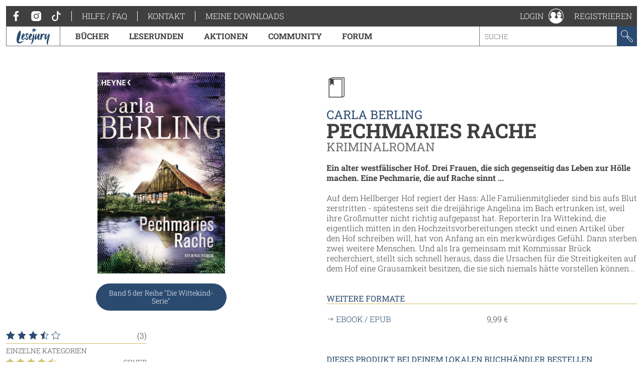

--- FILE ---
content_type: text/html; charset=utf-8
request_url: https://www.lesejury.de/carla-berling/buecher/pechmaries-rache/9783453422520
body_size: 11320
content:
<!doctype html>
<html lang="de">
<head>
    <link href="favicon.ico" rel="shortcut icon" type="image/ico">

                <meta charset="utf-8">
        <meta name="viewport" content="width=device-width, initial-scale=1, maximum-scale=5, user-scalable=no">
    
    <meta name="robots" content="index,follow,noodp">

    <title>Pechmaries Rache | Lesejury</title>

    <link rel="canonical" href="/carla-berling/buecher/pechmaries-rache/9783453422520">
            <script type="text/javascript">
            var lesejuryIconsConfig = [
                '/assets/toolkit/icons/all.svg',
                '/assets/toolkit/emoticons/all.svg'
            ];
            WebFontConfig = {
                google: {families: ['Roboto+Slab:100,300,400,700:latin']}
            };
        </script>
        <link rel="stylesheet" href="https://www.lesejury.de/assets/toolkit/styles/toolkit.css?v=1764584709">
    
    <script src="https://cloud.ccm19.de/app.js?apiKey=66b91735d8ba1ab2567a7b03cde9b2b71d3bb28d11c8d5f1&amp;domain=636e2121257eba62783050fb" referrerpolicy="origin"></script>
</head>
<body class="">
            <div class="layout-fluid">
            <header class="header">
                <div class="layout">
                    <div class="navigation-wrapper">
                        <span class="hamburger">Menu</span>
                        <div class="mobile-logo">
                            <a href="/">
                                <img itemprop="logo" src="/assets/toolkit/images/logos/lesejury_white.svg" alt="Lesejury">
                            </a>
                        </div>
                        <div class="navigation-inner">
                            <div class="navigation-meta">
    <ul class="navigation-meta__main">
    <li>
        <a class="navigation-meta__link" href="https://www.facebook.com/lesejury/" target="_blank">
            <svg class="icon">
                <use xlink:href="#icon-facebook"></use>
                <title>Facebook</title>
            </svg>
        </a>
        <a class="navigation-meta__link" href="https://www.instagram.com/lesejury/" target="_blank">
            <svg class="icon">
                <use xlink:href="#icon-instagram"></use>
                <title>Instagram</title>
            </svg>
        </a>
        <a class="navigation-meta__link" href="https://www.tiktok.com/@lesejury" target="_blank">
            <svg class="icon">
                <use xlink:href="#icon-tiktok"></use>
                <title>TikTok</title>
            </svg>
        </a>
    </li>
            <li><a href="https://www.lesejury.de/hilfe-faq" target="_self" class="navigation-meta__link">Hilfe / FAQ</a></li>
            <li><a href="https://www.lesejury.de/kontakt" target="_self" class="navigation-meta__link">Kontakt</a></li>
        <li><a href="https://www.lesejury.de/shop/downloads" class="navigation-meta__link" target="_self">Meine Downloads</a></li>
</ul>

</div>                            <nav class="navigation-main">
    <div class="navigation-main__logo" itemscope itemtype="http://schema.org/Organization">
        <a itemprop="url" href="/">
            <img itemprop="logo" src="/assets/toolkit/images/logos/lesejury.svg" alt="Lesejury">
        </a>
    </div>
            <div class="navigation-main-item">
        <a class="navigation-main-item__link" href="/buecher">
            Bücher
        </a>
                            <div class="navigation-main-item__dropdown">
                <div class="navigation-main-panel">
                    <div class="navigation-main-panel__link">
                        <a class="link-emphasized" href="/buecher">
                            Bücher
                            <span class="link-emphasized__icon">
                            <svg class="icon" role="presentation">
                                <use xlink:href="#icon-arrow-right"></use>
                            </svg>
                         </span>
                        </a>
                    </div>
                    <div class="navigation-main-panel__content">
                                                    <div class="navigation-main-panel__column">
                                                                    <span class="headline">
                                        Alle Genres
                                    </span>
                                                                                                    <ul class="navigation-link-list">
                                                                                    <li>
                                                                                                    <a class="navigation-link-list__link" href="/buecher/genres/fantasy-und-science-fiction">Fantasy &amp; Science Fiction</a>
                                                                                            </li>
                                                                                    <li>
                                                                                                    <a class="navigation-link-list__link" href="/buecher/genres/kinder-und-jugend">Kinder &amp; Jugend</a>
                                                                                            </li>
                                                                                    <li>
                                                                                                    <a class="navigation-link-list__link" href="/buecher/genres/krimis-und-thriller">Krimis &amp; Thriller</a>
                                                                                            </li>
                                                                                    <li>
                                                                                                    <a class="navigation-link-list__link" href="/buecher/genres/romane-erzaehlungen">Romane &amp; Erzählungen</a>
                                                                                            </li>
                                                                            </ul>
                                                            </div>
                                                    <div class="navigation-main-panel__column">
                                                                    <span class="headline">
                                        Jetzt stöbern!
                                    </span>
                                                                                                    <ul class="navigation-link-list">
                                                                                    <li>
                                                                                                    <a class="navigation-link-list__icon-link" href="/buecher/empfehlungen-stoebern/neuerscheinungen">
                                                        <svg class="icon" role="presentation">
                                                            <use xlink:href="#icon-new-releases" />
                                                        </svg> Neuerscheinungen
                                                    </a>
                                                                                            </li>
                                                                                    <li>
                                                                                                    <a class="navigation-link-list__icon-link" href="https://www.lesejury.de/rezensionen">
                                                        <svg class="icon" role="presentation">
                                                            <use xlink:href="#icon-reviews" />
                                                        </svg> Neueste Rezensionen
                                                    </a>
                                                                                            </li>
                                                                                    <li>
                                                                                                    <a class="navigation-link-list__icon-link" href="https://www.lesejury.de/praemien">
                                                        <svg class="icon" role="presentation">
                                                            <use xlink:href="#icon-book" />
                                                        </svg> Prämienshop
                                                    </a>
                                                                                            </li>
                                                                            </ul>
                                                            </div>
                                                <ul class="navigation-main-panel__teasers">
                                                            <li>
                                                                    </li>
                                                            <li>
                                                                    </li>
                                                    </ul>
                    </div>
                </div>
            </div>
            </div>
        <div class="navigation-main-item">
        <a class="navigation-main-item__link" href="https://www.lesejury.de/suche/treffer?f[campaign_type]=reading_circle">
            Leserunden
        </a>
                    </div>
        <div class="navigation-main-item">
        <a class="navigation-main-item__link" href="https://www.lesejury.de/aktionen">
            Aktionen
        </a>
                    </div>
        <div class="navigation-main-item">
        <a class="navigation-main-item__link" href="/community">
            Community
        </a>
                            <div class="navigation-main-item__dropdown">
                <div class="navigation-main-panel">
                    <div class="navigation-main-panel__link">
                        <a class="link-emphasized" href="/community">
                            Community
                            <span class="link-emphasized__icon">
                            <svg class="icon" role="presentation">
                                <use xlink:href="#icon-arrow-right"></use>
                            </svg>
                         </span>
                        </a>
                    </div>
                    <div class="navigation-main-panel__content">
                                                    <div class="navigation-main-panel__column">
                                                                    <span class="headline">
                                        Die Lesejury
                                    </span>
                                                                                                    <ul class="navigation-link-list">
                                                                                    <li>
                                                                                                    <a class="navigation-link-list__link" href="/community/aus-der-community/online-mitglieder">Lesejury Mitglieder</a>
                                                                                            </li>
                                                                                    <li>
                                                                                                    <a class="navigation-link-list__link" href="/community/aus-der-community/moderatoren">Moderatorinnen</a>
                                                                                            </li>
                                                                                    <li>
                                                                                                    <a class="navigation-link-list__link" href="/community/aus-der-community/autoren">Autor:innen in der Lesejury</a>
                                                                                            </li>
                                                                                    <li>
                                                                                                    <a class="navigation-link-list__link" href="/community/aus-der-community/rezension-des-monats">Rezensionen des Monats</a>
                                                                                            </li>
                                                                            </ul>
                                                            </div>
                                                    <div class="navigation-main-panel__column">
                                                                    <span class="headline">
                                        Wissenswertes
                                    </span>
                                                                                                    <ul class="navigation-link-list">
                                                                                    <li>
                                                                                                    <a class="navigation-link-list__link" href="/community/wissenswertes/teilnahme-an-leserunden">Wie funktionieren Leserunden?</a>
                                                                                            </li>
                                                                                    <li>
                                                                                                    <a class="navigation-link-list__link" href="/community/wissenswertes/wie-schreibt-man-eine-gute-rezension">Wie schreibt man eine gute Rezension?</a>
                                                                                            </li>
                                                                                    <li>
                                                                                                    <a class="navigation-link-list__link" href="/community/wissenswertes/bonuspunkteuebersicht">Bonuspunkteübersicht</a>
                                                                                            </li>
                                                                                    <li>
                                                                                                    <a class="navigation-link-list__link" href="/community/wissenswertes/unsere-badges">Unsere Badges</a>
                                                                                            </li>
                                                                                    <li>
                                                                                                    <a class="navigation-link-list__link" href="/community/wissenswertes/mitglieder-werben">Mitglieder werben</a>
                                                                                            </li>
                                                                            </ul>
                                                            </div>
                                                    <div class="navigation-main-panel__column">
                                                                    <span class="headline">
                                        Aus der Community
                                    </span>
                                                                                                    <ul class="navigation-link-list">
                                                                                    <li>
                                                                                                    <a class="navigation-link-list__link" href="http://www.lesejury.de/lounges/love-stories">LOVE STORIES</a>
                                                                                            </li>
                                                                                    <li>
                                                                                                    <a class="navigation-link-list__link" href="http://www.lesejury.de/lounges/crimetime">CRIME TIME</a>
                                                                                            </li>
                                                                                    <li>
                                                                                                    <a class="navigation-link-list__link" href="/community/die-community/baumhausbande">Die BaumhausBande</a>
                                                                                            </li>
                                                                            </ul>
                                                            </div>
                                                <ul class="navigation-main-panel__teasers">
                                                            <li>
                                                                    </li>
                                                            <li>
                                                                    </li>
                                                            <li>
                                                                            <a class="navigation-teaser" href="" style="background-image: url();">
                                            <div class="navigation-teaser__content">
                                                <strong class="navigation-teaser__title">
                                                    
                                                </strong>
                                                                                            </div>
                                        </a>
                                                                    </li>
                                                    </ul>
                    </div>
                </div>
            </div>
            </div>
        <div class="navigation-main-item">
        <a class="navigation-main-item__link" href="https://forum.lesejury.de">
            Forum
        </a>
                    </div>

    <form class="search-input" action="/suche/treffer" data-autocomplete-url="/suche/vorschlaege" method="GET">
        <input aria-label="Stichwort" name="q" type="text" placeholder="Suche" accesskey="s" value="">
        <button aria-label="Suchen" type="submit">
            <svg class="icon">
                <use xlink:href="#icon-search"></use>
                <title>Suchen</title>
            </svg>
        </button>
    </form>
</nav>
                        </div>
                        <ul class="navigation-meta__aside">
    <li>
    <div class="navigation-profile">
        <a class="navigation-profile__toggle navigation-wrapper__close" href="/anmelden" data-overlay="ajax" role="button">
            <span class="navigation-profile__label">
                Login
            </span>
            <svg class="icon" role="presentation">
                <use xlink:href="#icon-profile"></use>
            </svg>
        </a>
    </div>
</li>
<li><a href="/nutzer/registrieren" class="navigation-meta__link" target="_self">Registrieren</a></li>

</ul>
                    </div>
                </div>
            </header>
                    </div>
    
            <main class="main--no-breadcrumb">
                <section class="layout-grid" itemscope itemtype="http://schema.org/Book">
        <div class="layout-grid__col">
                <figure class="product-flat product-flat--huge">
        <div class="product-flat__wrapper">
            <img class="product-flat__cover" src="https://www.lesejury.de/media/images/product-huge/pechmaries-rache_9783453422520.jpg" alt="Cover-Bild Pechmaries Rache">
        </div>
                    </figure>

                            <div class="info-label-wrapper">
                    <span class="info-label">
                                            Band 5
                                        der Reihe "Die Wittekind-Serie"
                    </span>
                </div>
            
            <div class="section">
                <div class="rating-stats" itemprop="aggregateRating" itemscope itemtype="http://schema.org/AggregateRating">
                    <div class="rating-stats__rating">
                        <div class="star-rating">
            <span class="star-rating__star">
            <svg class="icon" role="presentation">
                <use xlink:href="#icon-star-filled" />
            </svg>
        </span>
            <span class="star-rating__star">
            <svg class="icon" role="presentation">
                <use xlink:href="#icon-star-filled" />
            </svg>
        </span>
            <span class="star-rating__star">
            <svg class="icon" role="presentation">
                <use xlink:href="#icon-star-filled" />
            </svg>
        </span>
            <span class="star-rating__star">
            <svg class="icon" role="presentation">
                <use xlink:href="#icon-star-half" />
            </svg>
        </span>
            <span class="star-rating__star">
            <svg class="icon" role="presentation">
                <use xlink:href="#icon-star" />
            </svg>
        </span>
    </div>                        <meta itemprop="ratingValue" content="3.5" />
                        <meta itemprop="bestRating" content="5" />
                        <meta itemprop="ratingCount" content="3" />
                        <meta itemprop="reviewCount" content="3" />
                        (3)
                    </div>
                                                                <ul class="rating-stats__entries">
                            <li><span class="rating-stats__label">Einzelne Kategorien</span></li>
                                                            <li>
                                    <div class="star-rating">
            <span class="star-rating__star">
            <svg class="icon" role="presentation">
                <use xlink:href="#icon-star-filled" />
            </svg>
        </span>
            <span class="star-rating__star">
            <svg class="icon" role="presentation">
                <use xlink:href="#icon-star-filled" />
            </svg>
        </span>
            <span class="star-rating__star">
            <svg class="icon" role="presentation">
                <use xlink:href="#icon-star-filled" />
            </svg>
        </span>
            <span class="star-rating__star">
            <svg class="icon" role="presentation">
                <use xlink:href="#icon-star-filled" />
            </svg>
        </span>
            <span class="star-rating__star">
            <svg class="icon" role="presentation">
                <use xlink:href="#icon-star-half" />
            </svg>
        </span>
    </div>                                    Cover
                                </li>
                                                            <li>
                                    <div class="star-rating">
            <span class="star-rating__star">
            <svg class="icon" role="presentation">
                <use xlink:href="#icon-star-filled" />
            </svg>
        </span>
            <span class="star-rating__star">
            <svg class="icon" role="presentation">
                <use xlink:href="#icon-star-filled" />
            </svg>
        </span>
            <span class="star-rating__star">
            <svg class="icon" role="presentation">
                <use xlink:href="#icon-star-filled" />
            </svg>
        </span>
            <span class="star-rating__star">
            <svg class="icon" role="presentation">
                <use xlink:href="#icon-star-filled" />
            </svg>
        </span>
            <span class="star-rating__star">
            <svg class="icon" role="presentation">
                <use xlink:href="#icon-star" />
            </svg>
        </span>
    </div>                                    Erzählstil
                                </li>
                                                            <li>
                                    <div class="star-rating">
            <span class="star-rating__star">
            <svg class="icon" role="presentation">
                <use xlink:href="#icon-star-filled" />
            </svg>
        </span>
            <span class="star-rating__star">
            <svg class="icon" role="presentation">
                <use xlink:href="#icon-star-filled" />
            </svg>
        </span>
            <span class="star-rating__star">
            <svg class="icon" role="presentation">
                <use xlink:href="#icon-star-filled" />
            </svg>
        </span>
            <span class="star-rating__star">
            <svg class="icon" role="presentation">
                <use xlink:href="#icon-star-filled" />
            </svg>
        </span>
            <span class="star-rating__star">
            <svg class="icon" role="presentation">
                <use xlink:href="#icon-star" />
            </svg>
        </span>
    </div>                                    Handlung
                                </li>
                                                            <li>
                                    <div class="star-rating">
            <span class="star-rating__star">
            <svg class="icon" role="presentation">
                <use xlink:href="#icon-star-filled" />
            </svg>
        </span>
            <span class="star-rating__star">
            <svg class="icon" role="presentation">
                <use xlink:href="#icon-star-filled" />
            </svg>
        </span>
            <span class="star-rating__star">
            <svg class="icon" role="presentation">
                <use xlink:href="#icon-star-filled" />
            </svg>
        </span>
            <span class="star-rating__star">
            <svg class="icon" role="presentation">
                <use xlink:href="#icon-star-half" />
            </svg>
        </span>
            <span class="star-rating__star">
            <svg class="icon" role="presentation">
                <use xlink:href="#icon-star" />
            </svg>
        </span>
    </div>                                    Charaktere
                                </li>
                                                    </ul>
                                                        </div>
                <ul class="action-list">
                                            <li>
                            <a href="http://www.bic-media.com/mobile/mobileWidget-jqm1.4.html?buyButton=no&amp;showExtraShopButton=false&amp;fullscreen=yes&amp;isbn=9783453422520" class="action-list__link">
                                <svg class="icon" role="presentation">
                                    <use xlink:href="#icon-extract"></use>
                                </svg>
                                                                    Leseprobe ansehen
                                                            </a>
                        </li>
                                                                                                        <li>
                            <a href="/anmelden?alf=%2Fcarla-berling%2Fbuecher%2Fpechmaries-rache%2F9783453422520&alm=page" class="action-list__link" data-overlay="ajax" rel="nofollow">
                                <svg class="icon" role="presentation">
                                    <use xlink:href="#icon-needs-login"></use>
                                </svg>
                                Rezension schreiben
                            </a>
                        </li>
                        <li>
                            <a href="/anmelden?alf=%2Fcarla-berling%2Fbuecher%2Fpechmaries-rache%2F9783453422520&alm=page" class="action-list__link" data-overlay="ajax" rel="nofollow">
                                <svg class="icon" role="presentation">
                                    <use xlink:href="#icon-needs-login"></use>
                                </svg>
                                Produkt ins Regal stellen
                            </a>
                        </li>
                                    </ul>
                <ul class="action-list">
                                    </ul>
            </div>
            <div class="section">
                <div>
                    <div class="pbs-product-price">
                        <div class="pbs-money">
                            <span class="pbs-amount">12,00</span>
                            <span class="pbs-currency">€</span>
                        </div>
                        <div class="pbs-tax-note">inkl. MwSt</div>
                    </div>
                </div>
                <ul class="product-stats">
                    <li class="product-stats__entry">
                        <strong class="product-stats__label">Verlag:</strong>
                        <span itemprop="publisher">Heyne</span>
                    </li>
                                                                <li class="product-stats__entry">
                            <strong class="product-stats__label">Themenbereich:</strong>
                            <span itemprop="publisher">
                                Belletristik
                                                                    - Krimi: Klassisch
                                                            </span>
                        </li>
                                        <li class="product-stats__entry">
                        <strong class="product-stats__label">Genre:</strong>
                        <span itemprop="publisher">Krimis &amp; Thriller / Krimis &amp; Thriller</span>
                    </li>
                                            <li class="product-stats__entry">
                            <strong class="product-stats__label">Seitenzahl:</strong>
                            <span itemprop="numberOfPages">352</span>
                        </li>
                                        <li class="product-stats__entry">
                        <strong class="product-stats__label">Ersterscheinung:</strong>
                        09.12.2019
                    </li>
                    <li class="product-stats__entry">
                        <strong class="product-stats__label">ISBN:</strong>
                        <span itemprop="isbn">9783453422520</span>
                    </li>
                                        
                                    </ul>
            </div>
        </div>
        <div class="layout-grid__col">
            <div class="section">
                <div class="icon-header">
                    <svg class="icon">
                        <use xlink:href="#icon-book" />
                    </svg>
                </div>

                <header class="text-header text-header--huge">
                                            <small class="text-header__topline">
                                                            <a class="link" href="/suche/treffer?f%5Bauthors%5D=Carla+Berling">Carla Berling</a>                                                    </small>
                                        <h1 class="headline headline--huge">
                        Pechmaries Rache
                    </h1>
                                            <small class="text-header__subline">Kriminalroman</small>
                                    </header>

                                                <div class="rich-text" itemprop="description">
                    
                        
            <b>Ein alter westfälischer Hof. Drei Frauen, die sich gegenseitig das Leben zur Hölle machen. Eine Pechmarie, die auf Rache sinnt ...</b>
                        
            <br/>
                        
            <br/>
                        Auf dem Hellberger Hof regiert der Hass: Alle Familienmitglieder sind bis aufs Blut zerstritten - spätestens seit die dreijährige Angelina im Bach ertrunken ist, weil ihre Großmutter nicht richtig aufgepasst hat. Reporterin Ira Wittekind, die eigentlich mitten in den Hochzeitsvorbereitungen steckt und einen Artikel über den Hof schreiben will, hat von Anfang an ein merkwürdiges Gefühl. Dann sterben zwei weitere Menschen. Und als Ira gemeinsam mit Kommissar Brück recherchiert, stellt sich schnell heraus, dass die Ursachen für die Streitigkeiten auf dem Hof eine Grausamkeit besitzen, die sie sich niemals hätte vorstellen können...
        
        
                </div>
            </div>
                            <div class="section">
                    <h3 class="section-headline">
                        Weitere Formate
                    </h3>
                    <ul class="format-list">
                                                    <li>
                                <a href="/carla-berling/ebooks/pechmaries-rache/9783641222352" class="format-list__label">
                                    <svg class="icon" role="presentation">
                                        <use xlink:href="#icon-arrow-right"></use>
                                    </svg> ebook / epub
                                </a>
                                                                    <span class="format-list__price">9,99 €</span>
                                                            </li>
                                            </ul>
                </div>
                                        <div class="section">
                    <h3 class="section-headline">
                        Dieses Produkt bei deinem lokalen Buchhändler bestellen
                    </h3>
                    <ul class="logo-list">
                        <li>
                            <a href="https://www.buchhandel.de/buch/9783453422520?MVB-Kennnummer=5271615">
                                <img src="/assets/toolkit/images/affiliate/buchhandel.png" alt="Buchhandel.de">
                            </a>
                        </li>
                    </ul>
                </div>
                                                                                                                                        <div class="section">
                    <h3 class="section-headline">
                        Lesejury-Facts
                    </h3>
                    <div class="rich-text">
                        <ul>
                                                                                                <li>
                                        <a href="/nutzer/profil/engineerwife">engineerwife</a>,
                                        <a href="/nutzer/profil/misspider">misspider</a> und
                                        <a href="/2660672/im-regal">3 weitere Mitglieder</a> haben dieses Buch in einem Regal.
                                    </li>
                                                            
                            
                                                                                                <li>
                                        <a href="/nutzer/profil/engineerwife">engineerwife</a>,
                                        <a href="/nutzer/profil/misspider">misspider</a> und
                                        <a href="/2660672/gelesen">1 weitere Mitglieder</a> haben dieses Buch gelesen.
                                    </li>
                                                            
                                                    </ul>
                    </div>
                </div>
                    </div>
    </section>

    <section class="layout" id="reviews">
    <h3 class="section-headline">Meinungen aus der Lesejury</h3>
    <div class="tabs" data-tabs-links="true">
        <nav class="tabs__nav tabs__scroll-buttons">
            <ul>
                                    <li><a class="tabs__link is-active-tab" href="/carla-berling/buecher/pechmaries-rache/9783453422520" data-href="/carla-berling/buecher/pechmaries-rache/9783453422520?tab=reviews#reviews" data-tab-id="tab-reviews">Rezensionen (3)</a></li>
                            </ul>
            <span class="tabs__scroll tabs__scroll--prev"></span>
            <span class="tabs__scroll tabs__scroll--next"></span>
        </nav>
    </div>
                        <div class="sort sort--align-right">
                <label class="input-select">
                    <select aria-label="Sortierung der Rezensionen">
                        <option value="/carla-berling/buecher/pechmaries-rache/9783453422520?tab=reviews&s=1#reviews">am besten bewertete Rezensionen zuerst</option>
                        <option value="/carla-berling/buecher/pechmaries-rache/9783453422520?tab=reviews&s=2#reviews">neueste Rezensionen zuerst</option>
                        <option value="/carla-berling/buecher/pechmaries-rache/9783453422520?tab=reviews&s=3#reviews" selected="">Rezensionen mit den meisten Sternen zuerst</option>
                        <option value="/carla-berling/buecher/pechmaries-rache/9783453422520?tab=reviews&s=4#reviews">Rezensionen mit den wenigsten Sternen zuerst</option>
                    </select>
                </label>
            </div>
                <article class="review"
      id="review_539468" itemprop="review" itemscope itemtype="http://schema.org/Review">
        <aside class="review__sidebar">
            <div itemprop="itemReviewed" itemscope itemtype="http://schema.org/Thing">
                <meta itemprop="name" content="Pechmaries Rache">
                <meta itemprop="identifier" content="9783453422520">
                <meta itemprop="url" content="http://www.lesejury.de/carla-berling/buecher/pechmaries-rache/9783453422520">
            </div>
                                <a class="link" href="/nutzer/profil/engineerwife" rel="nofollow">
    <div class="user-image
                     user-image--big                                                    user-image--with-role user-image--lounge
                            ">
                    <img src="https://www.lesejury.de/media/images/avatar-big/ad50611794c5be03178cfcadae088a32/profile-image-261-1701424287.jpg" alt="Profilbild von engineerwife" title="engineerwife">
                                        </div>
    <h4 class="headline headline--tiny">engineerwife</h4>    </a>
                        <meta itemprop="author" content="engineerwife">
        </aside>
        <div class="review__main">
            <header class="text-header">
                                <small class="text-header__topline">Veröffentlicht am <meta itemprop="datePublished" content="2021-11-06">06.11.2021</small>
                <h3 class="headline">
                    <a class="copy-link" href="http://www.lesejury.de/rezensionen/deeplink/539468/Product" target="_self">
                        <meta itemprop="url" content="http://www.lesejury.de/rezensionen/deeplink/539468/Product">
                        <svg class="icon">
                            <use xlink:href="#icon-link"></use>
                        </svg>
                        <div class="copy-link__tooltip" style="display: none; opacity: 0; transform: translateX(0px) translateY(-50%);">
                            <button aria-label="Link kopieren" class="button button--icon" type="button">
                                Link kopieren
                                <svg class="icon" role="presentation">
                                    <use xlink:href="#icon-link"></use>
                                </svg>
                            </button>
                        </div>
                    </a>
                    <a class="link" href="javascript:" itemprop="headline">Carla Berling rockt die Lokalkrimiwelt ...</a>
                </h3>
                                            </header>
            <div class="review__rating" itemprop="reviewRating" itemscope itemtype="http://schema.org/Rating">
                <div class="voting">
                    <span class="voting__votes-up">0</span>
                    <button aria-label="Positiv bewerten" class="vote-button"
                        type="button" data-voting-href="/abstimmen/rezension/539468/up"
                        disabled>
                        <svg class="icon">
                            <use xlink:href="#icon-thumbs-up"></use>
                            <title>Positiv bewerten</title>
                        </svg>
                    </button>
                </div>
                <div class="star-rating">
            <span class="star-rating__star">
            <svg class="icon" role="presentation">
                <use xlink:href="#icon-star-filled" />
            </svg>
        </span>
            <span class="star-rating__star">
            <svg class="icon" role="presentation">
                <use xlink:href="#icon-star-filled" />
            </svg>
        </span>
            <span class="star-rating__star">
            <svg class="icon" role="presentation">
                <use xlink:href="#icon-star-filled" />
            </svg>
        </span>
            <span class="star-rating__star">
            <svg class="icon" role="presentation">
                <use xlink:href="#icon-star-filled" />
            </svg>
        </span>
            <span class="star-rating__star">
            <svg class="icon" role="presentation">
                <use xlink:href="#icon-star-filled" />
            </svg>
        </span>
    </div>                <meta itemprop="ratingValue" content="5" />
            </div>
            <div class="review__preview" aria-hidden>
                <p class="paragraph">Auch für diesen, bisher leider letzten Teil der Regionalkrimireihe um Ira Wittekind bekommt die sympathische Autorin Carla Berling von mir wieder die Bestnote. Man merkt einfach, dass sie eins besonders ...</p>
            </div>
            <div class="review__content">
                <p class="paragraph" itemprop="reviewBody">Auch für diesen, bisher leider letzten Teil der Regionalkrimireihe um Ira Wittekind bekommt die sympathische Autorin Carla Berling von mir wieder die Bestnote. Man merkt einfach, dass sie eins besonders gut kann, und das ist Schreiben! Soweit ich weiß, enthalten ihre Krimis auch immer Spuren von wahren Begebenheiten und was sich im Buch auf dem Hellberger Hof abgespielt hat und noch lange nicht zu Ende ist, ließ mit als Leserin die Haare zu Berge stehen. Reporterin Ira hat sich, wie immer, festgebissen in dem Fall der Toten, von denen einer weit in die Vergangenheit zurück reicht und dennoch in der Gegenwart die Hofbewohner nicht zur Ruhe kommen lässt. Eigentlich will Ira ja ihre Hochzeit vorbereiten, doch dann steckt sie schließlich Freundin Coco und noch Verlobten Andy mit ihrem Ehrgeiz an, endlich Gerechtigkeit walten zu lassen und Licht ins Dunkel der Todesfälle zu bringen. Gemeinsam mit Ira verfolgte ich vom Sofa aus Spur um Spur um immer wieder im Dunkeln zu tappen. Doch schließlich knacken wir gemeinsam auch diesen Fall und die Aufklärung lässt mich beeindruckt zurück. Na, und die Hochzeit wurde natürlich trotzdem gemanagt – „what are friends for after all“ ….<br />
Gerne würde ich Ira, Andy, die Tanten, Coco und natürlich Tante Erna noch ein weiteres Stück des Weges begleiten … nun muss nur noch der Verlag überzeugt werden … 😉. Volle Punktzahl und eine dicke Leseempfehlung an alle, die Lokalkolorit lieben und ein wenig ostwestfälischem Dialekt gegenüber nicht abgeneigt sind. <br />
</p>
                                                    <ul class="rating-stats__entries">
                        <li><span class="rating-stats__label">Einzelne Kategorien</span></li>
                                                    <li>
                                <div class="star-rating">
            <span class="star-rating__star">
            <svg class="icon" role="presentation">
                <use xlink:href="#icon-star-filled" />
            </svg>
        </span>
            <span class="star-rating__star">
            <svg class="icon" role="presentation">
                <use xlink:href="#icon-star-filled" />
            </svg>
        </span>
            <span class="star-rating__star">
            <svg class="icon" role="presentation">
                <use xlink:href="#icon-star-filled" />
            </svg>
        </span>
            <span class="star-rating__star">
            <svg class="icon" role="presentation">
                <use xlink:href="#icon-star-filled" />
            </svg>
        </span>
            <span class="star-rating__star">
            <svg class="icon" role="presentation">
                <use xlink:href="#icon-star-filled" />
            </svg>
        </span>
    </div>                                Cover
                            </li>
                                                    <li>
                                <div class="star-rating">
            <span class="star-rating__star">
            <svg class="icon" role="presentation">
                <use xlink:href="#icon-star-filled" />
            </svg>
        </span>
            <span class="star-rating__star">
            <svg class="icon" role="presentation">
                <use xlink:href="#icon-star-filled" />
            </svg>
        </span>
            <span class="star-rating__star">
            <svg class="icon" role="presentation">
                <use xlink:href="#icon-star-filled" />
            </svg>
        </span>
            <span class="star-rating__star">
            <svg class="icon" role="presentation">
                <use xlink:href="#icon-star-filled" />
            </svg>
        </span>
            <span class="star-rating__star">
            <svg class="icon" role="presentation">
                <use xlink:href="#icon-star-filled" />
            </svg>
        </span>
    </div>                                Erzählstil
                            </li>
                                                    <li>
                                <div class="star-rating">
            <span class="star-rating__star">
            <svg class="icon" role="presentation">
                <use xlink:href="#icon-star-filled" />
            </svg>
        </span>
            <span class="star-rating__star">
            <svg class="icon" role="presentation">
                <use xlink:href="#icon-star-filled" />
            </svg>
        </span>
            <span class="star-rating__star">
            <svg class="icon" role="presentation">
                <use xlink:href="#icon-star-filled" />
            </svg>
        </span>
            <span class="star-rating__star">
            <svg class="icon" role="presentation">
                <use xlink:href="#icon-star-filled" />
            </svg>
        </span>
            <span class="star-rating__star">
            <svg class="icon" role="presentation">
                <use xlink:href="#icon-star-filled" />
            </svg>
        </span>
    </div>                                Handlung
                            </li>
                                                    <li>
                                <div class="star-rating">
            <span class="star-rating__star">
            <svg class="icon" role="presentation">
                <use xlink:href="#icon-star-filled" />
            </svg>
        </span>
            <span class="star-rating__star">
            <svg class="icon" role="presentation">
                <use xlink:href="#icon-star-filled" />
            </svg>
        </span>
            <span class="star-rating__star">
            <svg class="icon" role="presentation">
                <use xlink:href="#icon-star-filled" />
            </svg>
        </span>
            <span class="star-rating__star">
            <svg class="icon" role="presentation">
                <use xlink:href="#icon-star-filled" />
            </svg>
        </span>
            <span class="star-rating__star">
            <svg class="icon" role="presentation">
                <use xlink:href="#icon-star-filled" />
            </svg>
        </span>
    </div>                                Charaktere
                            </li>
                                            </ul>
                                <ul class="action-list action-list--align-right">
                                                                            </ul>
            </div>
        </div>
        <button aria-label="Rezension auf-/zuklappen" class="open-close-button" title="Rezension auf-/zuklappen"></button>
    </article>
    <article class="review"
      id="review_297203" itemprop="review" itemscope itemtype="http://schema.org/Review">
        <aside class="review__sidebar">
            <div itemprop="itemReviewed" itemscope itemtype="http://schema.org/Thing">
                <meta itemprop="name" content="Pechmaries Rache">
                <meta itemprop="identifier" content="9783453422520">
                <meta itemprop="url" content="http://www.lesejury.de/carla-berling/buecher/pechmaries-rache/9783453422520">
            </div>
                                <a class="link" href="/nutzer/profil/Gelinde" rel="nofollow">
    <div class="user-image
                     user-image--big                                                    user-image--with-role user-image--lounge
                            ">
                    <img src="https://www.lesejury.de/media/images/avatar-big/987fffa369aaaa5b48ba45a1cd6fe95b/profile-image-154-1482850966.jpg" alt="Profilbild von Gelinde" title="Gelinde">
                                        </div>
    <h4 class="headline headline--tiny">Gelinde</h4>    </a>
                        <meta itemprop="author" content="Gelinde">
        </aside>
        <div class="review__main">
            <header class="text-header">
                                <small class="text-header__topline">Veröffentlicht am <meta itemprop="datePublished" content="2020-01-04">04.01.2020</small>
                <h3 class="headline">
                    <a class="copy-link" href="http://www.lesejury.de/rezensionen/deeplink/297203/Product" target="_self">
                        <meta itemprop="url" content="http://www.lesejury.de/rezensionen/deeplink/297203/Product">
                        <svg class="icon">
                            <use xlink:href="#icon-link"></use>
                        </svg>
                        <div class="copy-link__tooltip" style="display: none; opacity: 0; transform: translateX(0px) translateY(-50%);">
                            <button aria-label="Link kopieren" class="button button--icon" type="button">
                                Link kopieren
                                <svg class="icon" role="presentation">
                                    <use xlink:href="#icon-link"></use>
                                </svg>
                            </button>
                        </div>
                    </a>
                    <a class="link" href="javascript:" itemprop="headline">Pechmaries Rache</a>
                </h3>
                                            </header>
            <div class="review__rating" itemprop="reviewRating" itemscope itemtype="http://schema.org/Rating">
                <div class="voting">
                    <span class="voting__votes-up">0</span>
                    <button aria-label="Positiv bewerten" class="vote-button"
                        type="button" data-voting-href="/abstimmen/rezension/297203/up"
                        disabled>
                        <svg class="icon">
                            <use xlink:href="#icon-thumbs-up"></use>
                            <title>Positiv bewerten</title>
                        </svg>
                    </button>
                </div>
                <div class="star-rating">
            <span class="star-rating__star">
            <svg class="icon" role="presentation">
                <use xlink:href="#icon-star-filled" />
            </svg>
        </span>
            <span class="star-rating__star">
            <svg class="icon" role="presentation">
                <use xlink:href="#icon-star-filled" />
            </svg>
        </span>
            <span class="star-rating__star">
            <svg class="icon" role="presentation">
                <use xlink:href="#icon-star-filled" />
            </svg>
        </span>
            <span class="star-rating__star">
            <svg class="icon" role="presentation">
                <use xlink:href="#icon-star-half" />
            </svg>
        </span>
            <span class="star-rating__star">
            <svg class="icon" role="presentation">
                <use xlink:href="#icon-star" />
            </svg>
        </span>
    </div>                <meta itemprop="ratingValue" content="3.5" />
            </div>
            <div class="review__preview" aria-hidden>
                <p class="paragraph">Pechmaries Rache, von Carla Berling<br />
<br />
Cover:<br />
Passend zu einem Krimi und zur Geschichte.<br />
<br />
Inhalt:<br />
Reporterin  Ira Wittekind, die eigentlich Mitten in den Hochzeitsvorbereitungen für ihre eigene Hochzeit ...</p>
            </div>
            <div class="review__content">
                <p class="paragraph" itemprop="reviewBody">Pechmaries Rache, von Carla Berling<br />
<br />
Cover:<br />
Passend zu einem Krimi und zur Geschichte.<br />
<br />
Inhalt:<br />
Reporterin  Ira Wittekind, die eigentlich Mitten in den Hochzeitsvorbereitungen für ihre eigene Hochzeit steckt,  wird durch ein Interview das sie auf dem Hellberger Hof hat, mitten in einen Familienkrieg der dort herrscht hineingezogen. Denn als kurz nach ihrem Interview, zwei Menschen dort unter mysteriösen Bedingungen sterben, hat sie sofort ein ungutes Gefühl.<br />
Je mehr sie recherchiert desto abgründiger wird alles was sie zu Tage fördert.<br />
<br />
Meine Meinung:<br />
Nachdem ich begeistert das Buch  „Der Alte muss weg“ von der Autorin gelesen habe, wollte ich auch ihre Krimi-Reihe um Ira Wittekind (dies ist ihr 5. Fall – für mich der erste) lesen.<br />
<br />
Dieser Fall ist wohl gut durchdacht, der Schreibstil gut und flüssig zu lesen, es kommt unweigerlich Spannung auf, und doch konnte mich das Buch nicht ganz 100% überzeugen.<br />
Dafür kommt mir Ira Wittekind teilweise zu überheblich daher. <br />
Gut ist, dass sie eine Person mit echten Ecken und Kanten ist, aber bei ihren Recherchen finde ich gibt sie oftmals zu früh auf, ich finde ihr fehlt für diesen Beruf manchmal der Biss und manche ihrer Gedanken und Schlussfolgerungen fand ich regelrecht falsch oder fragwürdig.<br />
<br />
Ich habe beim Lesen schon bald geahnt worauf das ganze hinausläuft.<br />
<br />
Aufgelockert wird die Geschichte durch den Humor der „Tanten“ im Privaten Bereich von Ira.<br />
<br />
Da Ende ist etwas ungewöhnlich und wird in gewisser Weise dem Leser überlassen.<br />
<br />
Autorin:<br />
Carla Berling, unverbesserliche Ostwestfälin mit rheinländischem Temperament, lebt in Köln, ist verheiratet und hat zwei Söhne. Bevor sie Bücher schrieb, arbeitete Carla Berling jahrelang als Lokalreporterin und Pressefotografin. <br />
<br />
Mein Fazit:<br />
Ein interessanter Krimi um einen Familienkrieg mit bizarrem Ende, bei dem ich die Handlungsweise von Ira Wittekind nicht immer nachvollziehen konnte.<br />
Von mir 3,5 Stern die ich gerne auf volle 4 aufrunde (wo nötig).<br />
<br />
</p>
                                                    <ul class="rating-stats__entries">
                        <li><span class="rating-stats__label">Einzelne Kategorien</span></li>
                                                    <li>
                                <div class="star-rating">
            <span class="star-rating__star">
            <svg class="icon" role="presentation">
                <use xlink:href="#icon-star-filled" />
            </svg>
        </span>
            <span class="star-rating__star">
            <svg class="icon" role="presentation">
                <use xlink:href="#icon-star-filled" />
            </svg>
        </span>
            <span class="star-rating__star">
            <svg class="icon" role="presentation">
                <use xlink:href="#icon-star-filled" />
            </svg>
        </span>
            <span class="star-rating__star">
            <svg class="icon" role="presentation">
                <use xlink:href="#icon-star-filled" />
            </svg>
        </span>
            <span class="star-rating__star">
            <svg class="icon" role="presentation">
                <use xlink:href="#icon-star" />
            </svg>
        </span>
    </div>                                Cover
                            </li>
                                                    <li>
                                <div class="star-rating">
            <span class="star-rating__star">
            <svg class="icon" role="presentation">
                <use xlink:href="#icon-star-filled" />
            </svg>
        </span>
            <span class="star-rating__star">
            <svg class="icon" role="presentation">
                <use xlink:href="#icon-star-filled" />
            </svg>
        </span>
            <span class="star-rating__star">
            <svg class="icon" role="presentation">
                <use xlink:href="#icon-star-filled" />
            </svg>
        </span>
            <span class="star-rating__star">
            <svg class="icon" role="presentation">
                <use xlink:href="#icon-star-half" />
            </svg>
        </span>
            <span class="star-rating__star">
            <svg class="icon" role="presentation">
                <use xlink:href="#icon-star" />
            </svg>
        </span>
    </div>                                Erzählstil
                            </li>
                                                    <li>
                                <div class="star-rating">
            <span class="star-rating__star">
            <svg class="icon" role="presentation">
                <use xlink:href="#icon-star-filled" />
            </svg>
        </span>
            <span class="star-rating__star">
            <svg class="icon" role="presentation">
                <use xlink:href="#icon-star-filled" />
            </svg>
        </span>
            <span class="star-rating__star">
            <svg class="icon" role="presentation">
                <use xlink:href="#icon-star-filled" />
            </svg>
        </span>
            <span class="star-rating__star">
            <svg class="icon" role="presentation">
                <use xlink:href="#icon-star-half" />
            </svg>
        </span>
            <span class="star-rating__star">
            <svg class="icon" role="presentation">
                <use xlink:href="#icon-star" />
            </svg>
        </span>
    </div>                                Handlung
                            </li>
                                                    <li>
                                <div class="star-rating">
            <span class="star-rating__star">
            <svg class="icon" role="presentation">
                <use xlink:href="#icon-star-filled" />
            </svg>
        </span>
            <span class="star-rating__star">
            <svg class="icon" role="presentation">
                <use xlink:href="#icon-star-filled" />
            </svg>
        </span>
            <span class="star-rating__star">
            <svg class="icon" role="presentation">
                <use xlink:href="#icon-star-filled" />
            </svg>
        </span>
            <span class="star-rating__star">
            <svg class="icon" role="presentation">
                <use xlink:href="#icon-star-half" />
            </svg>
        </span>
            <span class="star-rating__star">
            <svg class="icon" role="presentation">
                <use xlink:href="#icon-star" />
            </svg>
        </span>
    </div>                                Charaktere
                            </li>
                                            </ul>
                                <ul class="action-list action-list--align-right">
                                                                            </ul>
            </div>
        </div>
        <button aria-label="Rezension auf-/zuklappen" class="open-close-button" title="Rezension auf-/zuklappen"></button>
    </article>
    <article class="review"
      id="review_514019" itemprop="review" itemscope itemtype="http://schema.org/Review">
        <aside class="review__sidebar">
            <div itemprop="itemReviewed" itemscope itemtype="http://schema.org/Thing">
                <meta itemprop="name" content="Pechmaries Rache">
                <meta itemprop="identifier" content="9783453422520">
                <meta itemprop="url" content="http://www.lesejury.de/carla-berling/buecher/pechmaries-rache/9783453422520">
            </div>
                                <a class="link" href="/nutzer/profil/misspider" rel="nofollow">
    <div class="user-image
                     user-image--big                                                    user-image--with-role user-image--lounge
                            ">
                    <img src="https://www.lesejury.de/media/images/avatar-big/730d222feff7efd48bd7fa427a4fc1ef/profile-image-858-1755491980.jpg" alt="Profilbild von misspider" title="misspider">
                                        </div>
    <h4 class="headline headline--tiny">misspider</h4>    </a>
                        <meta itemprop="author" content="misspider">
        </aside>
        <div class="review__main">
            <header class="text-header">
                                <small class="text-header__topline">Veröffentlicht am <meta itemprop="datePublished" content="2021-08-31">31.08.2021</small>
                <h3 class="headline">
                    <a class="copy-link" href="http://www.lesejury.de/rezensionen/deeplink/514019/Product" target="_self">
                        <meta itemprop="url" content="http://www.lesejury.de/rezensionen/deeplink/514019/Product">
                        <svg class="icon">
                            <use xlink:href="#icon-link"></use>
                        </svg>
                        <div class="copy-link__tooltip" style="display: none; opacity: 0; transform: translateX(0px) translateY(-50%);">
                            <button aria-label="Link kopieren" class="button button--icon" type="button">
                                Link kopieren
                                <svg class="icon" role="presentation">
                                    <use xlink:href="#icon-link"></use>
                                </svg>
                            </button>
                        </div>
                    </a>
                    <a class="link" href="javascript:" itemprop="headline">Da hat die Chemie einfach nicht gestimmt.</a>
                </h3>
                                            </header>
            <div class="review__rating" itemprop="reviewRating" itemscope itemtype="http://schema.org/Rating">
                <div class="voting">
                    <span class="voting__votes-up">0</span>
                    <button aria-label="Positiv bewerten" class="vote-button"
                        type="button" data-voting-href="/abstimmen/rezension/514019/up"
                        disabled>
                        <svg class="icon">
                            <use xlink:href="#icon-thumbs-up"></use>
                            <title>Positiv bewerten</title>
                        </svg>
                    </button>
                </div>
                <div class="star-rating">
            <span class="star-rating__star">
            <svg class="icon" role="presentation">
                <use xlink:href="#icon-star-filled" />
            </svg>
        </span>
            <span class="star-rating__star">
            <svg class="icon" role="presentation">
                <use xlink:href="#icon-star-filled" />
            </svg>
        </span>
            <span class="star-rating__star">
            <svg class="icon" role="presentation">
                <use xlink:href="#icon-star" />
            </svg>
        </span>
            <span class="star-rating__star">
            <svg class="icon" role="presentation">
                <use xlink:href="#icon-star" />
            </svg>
        </span>
            <span class="star-rating__star">
            <svg class="icon" role="presentation">
                <use xlink:href="#icon-star" />
            </svg>
        </span>
    </div>                <meta itemprop="ratingValue" content="2" />
            </div>
            <div class="review__preview" aria-hidden>
                <p class="paragraph">Dass es sich um die Fortsetzung einer Serie handelt, war mir beim Kauf des Buches nicht bewusst, da weder Cover noch Klappentext darauf hinweisen. Beides jedoch hat mich dazu bewogen das Buch mitzunehmen ...</p>
            </div>
            <div class="review__content">
                <p class="paragraph" itemprop="reviewBody">Dass es sich um die Fortsetzung einer Serie handelt, war mir beim Kauf des Buches nicht bewusst, da weder Cover noch Klappentext darauf hinweisen. Beides jedoch hat mich dazu bewogen das Buch mitzunehmen und zu lesen. Wie sich herausstellte, ist ein Vorwissen nicht nötig, auch wenn es natürlich eine weiterführende Geschichte gibt, die sich um das Leben der Hauptakteurin und Journalistin Ira Wittekind dreht, die auch in diesem Band wieder einen Krimifall auflöst. Allerdings war genau diese Hintergrund- oder Begleitgeschichte das, was mir am Buch am wenigsten gefallen hat. Ira Wittekind war mir wenig sympathisch, und ihre Hobby-Detektiv-Recherchemethoden schwankten zwischen waghalsig, rücksichtslos, plump und unglaubwürdig. Dabei war der Fall eigentlich ganz interessant, nur leider wollte ob der Elefantendame im Porzellanladen wenig Spannung aufkommen. Da hat die Chemie einfach nicht gestimmt.</p>
                                                    <ul class="rating-stats__entries">
                        <li><span class="rating-stats__label">Einzelne Kategorien</span></li>
                                                    <li>
                                <div class="star-rating">
            <span class="star-rating__star">
            <svg class="icon" role="presentation">
                <use xlink:href="#icon-star-filled" />
            </svg>
        </span>
            <span class="star-rating__star">
            <svg class="icon" role="presentation">
                <use xlink:href="#icon-star-filled" />
            </svg>
        </span>
            <span class="star-rating__star">
            <svg class="icon" role="presentation">
                <use xlink:href="#icon-star-filled" />
            </svg>
        </span>
            <span class="star-rating__star">
            <svg class="icon" role="presentation">
                <use xlink:href="#icon-star-filled" />
            </svg>
        </span>
            <span class="star-rating__star">
            <svg class="icon" role="presentation">
                <use xlink:href="#icon-star-filled" />
            </svg>
        </span>
    </div>                                Cover
                            </li>
                                                    <li>
                                <div class="star-rating">
            <span class="star-rating__star">
            <svg class="icon" role="presentation">
                <use xlink:href="#icon-star-filled" />
            </svg>
        </span>
            <span class="star-rating__star">
            <svg class="icon" role="presentation">
                <use xlink:href="#icon-star-filled" />
            </svg>
        </span>
            <span class="star-rating__star">
            <svg class="icon" role="presentation">
                <use xlink:href="#icon-star-filled" />
            </svg>
        </span>
            <span class="star-rating__star">
            <svg class="icon" role="presentation">
                <use xlink:href="#icon-star" />
            </svg>
        </span>
            <span class="star-rating__star">
            <svg class="icon" role="presentation">
                <use xlink:href="#icon-star" />
            </svg>
        </span>
    </div>                                Erzählstil
                            </li>
                                                    <li>
                                <div class="star-rating">
            <span class="star-rating__star">
            <svg class="icon" role="presentation">
                <use xlink:href="#icon-star-filled" />
            </svg>
        </span>
            <span class="star-rating__star">
            <svg class="icon" role="presentation">
                <use xlink:href="#icon-star-filled" />
            </svg>
        </span>
            <span class="star-rating__star">
            <svg class="icon" role="presentation">
                <use xlink:href="#icon-star-filled" />
            </svg>
        </span>
            <span class="star-rating__star">
            <svg class="icon" role="presentation">
                <use xlink:href="#icon-star" />
            </svg>
        </span>
            <span class="star-rating__star">
            <svg class="icon" role="presentation">
                <use xlink:href="#icon-star" />
            </svg>
        </span>
    </div>                                Handlung
                            </li>
                                                    <li>
                                <div class="star-rating">
            <span class="star-rating__star">
            <svg class="icon" role="presentation">
                <use xlink:href="#icon-star-filled" />
            </svg>
        </span>
            <span class="star-rating__star">
            <svg class="icon" role="presentation">
                <use xlink:href="#icon-star-filled" />
            </svg>
        </span>
            <span class="star-rating__star">
            <svg class="icon" role="presentation">
                <use xlink:href="#icon-star" />
            </svg>
        </span>
            <span class="star-rating__star">
            <svg class="icon" role="presentation">
                <use xlink:href="#icon-star" />
            </svg>
        </span>
            <span class="star-rating__star">
            <svg class="icon" role="presentation">
                <use xlink:href="#icon-star" />
            </svg>
        </span>
    </div>                                Charaktere
                            </li>
                                            </ul>
                                <ul class="action-list action-list--align-right">
                                                                            </ul>
            </div>
        </div>
        <button aria-label="Rezension auf-/zuklappen" class="open-close-button" title="Rezension auf-/zuklappen"></button>
    </article>

            </section>

        </main>
    
            <footer class="layout u-no-margin-bottom">
            <div class="footer-content">
                <div class="footer-content__payment">
    <h3 class="section-headline">
        Zahlungsmethoden
    </h3>
    <div class="footer-content__payment-logos">
        <img src="/assets/toolkit/images/footer/payment_logos_2x.png" alt="Sofortüberweisung, Paypal">
    </div>
    <div class="footer-content__payment-content">
        <div class="rich-text">
    <p><strong>Deine Vorteile in unserem Download Shop</strong></p>

<ul>
	<li>Einfach kaufen und herunterladen ohne Registrierung – E-Mail Adresse genügt</li>
</ul>
</div>    </div>
</div>
            </div>
            <div class="footer-navigation">
                                <nav>
    <ul class="footer-navigation__nav">
                    <li class="footer-navigation__item">
                <a href="/impressum" class="footer-navigation__link">Impressum</a>
            </li>
                    <li class="footer-navigation__item">
                <a href="/datenschutz" class="footer-navigation__link">Datenschutz</a>
            </li>
                    <li class="footer-navigation__item">
                <a href="/nutzungsbedingungen" class="footer-navigation__link">Nutzungsbedingungen</a>
            </li>
                    <li class="footer-navigation__item">
                <a href="/agb-online-shop" class="footer-navigation__link">AGB Online Shop</a>
            </li>
                    <li class="footer-navigation__item">
                <a href="/erklaerung-zur-barrierefreiheit" class="footer-navigation__link">Barrierefreiheit</a>
            </li>
                    <li class="footer-navigation__item">
                <a href="/haftungsausschluss" class="footer-navigation__link">Haftungsausschluss</a>
            </li>
                <li class="footer-navigation__item">
            <a class="footer-navigation__link" href="#" onclick="CCM.openWidget(); return false;"> Cookie-Einstellungen</a>
        </li>
    </ul>
</nav>

            </div>
        </footer>
    
            
<div class="flash-message-container" data-template="#flash-message-template">
    </div>

<script id="flash-message-template" type="text/template">
    <div class="flash-message flash-message--${modifier}">
        ${label}
        <button aria-label="Schließen" class="flash-message__close">
            <svg class="icon">
                <use xlink:href="#icon-close"></use>
                <title>Schließen</title>
            </svg>
        </button>
    </div>
</script>

    
            <script src="https://www.lesejury.de/assets/toolkit/scripts/toolkit.js?v=1764584709"></script>
    
</body>
</html>
